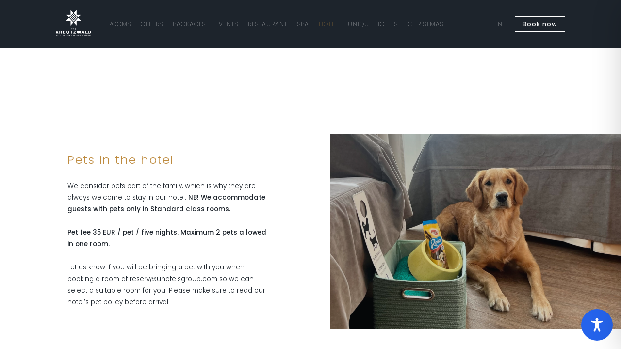

--- FILE ---
content_type: image/svg+xml
request_url: https://www.kreutzwaldhotel.com/wp-content/themes/uhotels/img/icon--ig.svg
body_size: 296
content:
<svg xmlns="http://www.w3.org/2000/svg" viewBox="0 0 22 22" xmlns:v="https://vecta.io/nano"><path d="M11 1.98l4.44.07c.7.01 1.39.14 2.04.38.96.37 1.72 1.13 2.09 2.09.24.65.37 1.34.38 2.04l.06 4.44-.06 4.44c-.01.7-.14 1.39-.38 2.04-.37.96-1.13 1.72-2.09 2.09-.65.24-1.35.37-2.04.38l-4.44.06c-2.94 0-3.29-.01-4.44-.06-.7-.01-1.39-.14-2.04-.38-.96-.37-1.72-1.13-2.09-2.09-.24-.65-.37-1.34-.38-2.04L1.98 11l.06-4.44c.01-.7.14-1.39.38-2.04.38-.97 1.13-1.73 2.09-2.1.65-.24 1.34-.37 2.04-.38L11 1.98M11 0L6.46.07c-.91.02-1.81.19-2.67.51-1.47.57-2.64 1.74-3.21 3.21-.32.86-.5 1.76-.51 2.68L0 11l.07 4.53a8.11 8.11 0 0 0 .51 2.67 5.64 5.64 0 0 0 3.22 3.22 8.11 8.11 0 0 0 2.67.51L11 22l4.53-.07a8.11 8.11 0 0 0 2.67-.51 5.61 5.61 0 0 0 3.22-3.22c.32-.86.49-1.76.51-2.67L22 11l-.07-4.53a8.11 8.11 0 0 0-.51-2.67A5.64 5.64 0 0 0 18.2.58c-.86-.32-1.76-.49-2.67-.51L11 0h0zm0 5.35a5.65 5.65 0 0 0 0 11.3 5.65 5.65 0 0 0 0-11.3h0zm0 9.32c-2.03 0-3.67-1.64-3.67-3.67S8.97 7.33 11 7.33s3.67 1.64 3.67 3.67c0 2.02-1.65 3.66-3.67 3.67h0zm7.19-9.54a1.32 1.32 0 1 1-2.64 0 1.32 1.32 0 1 1 2.64 0h0z" fill="#fff"/></svg>

--- FILE ---
content_type: image/svg+xml
request_url: https://www.kreutzwaldhotel.com/wp-content/themes/uhotels/img/icon--fb.svg
body_size: -72
content:
<svg xmlns="http://www.w3.org/2000/svg" viewBox="0 0 12 22" xmlns:v="https://vecta.io/nano"><path d="M7.79 22V11.96h3.54l.53-3.91H7.79v-2.5c0-1.13.33-1.9 2.04-1.9H12V.15L8.83 0C5.69 0 3.55 1.82 3.55 5.17v2.88H0v3.91h3.55V22h4.24z" fill="#fff"/></svg>

--- FILE ---
content_type: application/javascript
request_url: https://www.kreutzwaldhotel.com/wp-content/themes/uhotels/js/scripts.js?ver=1.1
body_size: 1125
content:
var $ = jQuery; 

$(window).scroll(function () { 

// distance from top of footer to top of document
footertotop = ($('footer').position().top);
// distance user has scrolled from top, adjusted to take in height of sidebar (570 pixels inc. padding)
scrolltop = $(document).scrollTop();
// difference between the two
difference = scrolltop-footertotop;

// if user has scrolled further than footer,
// pull sidebar up using a negative margin

if (scrolltop > footertotop) {

$('.booking-widget').css('bottom',  0-difference);
}

else  {
$('.booking-widget').css('bottom', 0);
}


});

// MENU 
(function($) {
 // Your code inside here;

$(".pushing").hoverIntent({    
    sensitivity: 1, // number = sensitivity threshold (must be 1 or higher)    
    interval: 130,  // number = milliseconds for onMouseOver polling interval     
    over:function(){
        if ( $(this).closest('#primary-menu').hasClass('pushing') ) {
       $(".site-content").stop().addClass('hover');
    }
    },
    out: function(){
        $(this)
           $(".site-content").stop().removeClass('hover');
    }
});

})(jQuery);

// Side menu
$('.side-menu-close').on('click', function () {
    $('.side-menu').toggleClass('slide-out');
});
// Close notification
$('.close-noti').on('click', function () {
    $('.notification-bar').fadeOut();
});
var elementPosition = $('#masthead').offset();
$(window).scroll(function(){
        if($(window).scrollTop() > 0 + elementPosition.top){
              $('#masthead').addClass("fixed");
              $('#primary-menu').removeClass('pushing');
              $('.site-content').removeClass('hover'); 
              $('.booking-widget').addClass('darker');
        } else {
            $('#masthead').removeClass("fixed");
            $('.booking-widget').removeClass('darker');
            $('#primary-menu').addClass('pushing'); 
        }    
});


$( "#primary-menu" ).append( "<div class='sub-menu-back'></div>" );

$(document).on('click', '.scroll, .scroll-menu a', function (event) {
        event.preventDefault();

        $('html, body').animate({
            scrollTop: $($.attr(this, 'href')).offset().top
        }, 500);
    });

jQuery('.regular-carousel').waypoint(function() {
setTimeout(function(){
	jQuery("#slider-next").click();
},500);
},{offset:'20%'});

jQuery('.instagram-section').waypoint(function() {
setTimeout(function(){
	jQuery("#slider-next-insta").click();
},500);
},{offset:'20%'});

   // Hide Header on on scroll down
var didScroll;
var lastScrollTop = 0;
var delta = 5;
var navbarHeight = $('header').outerHeight();

$(window).scroll(function(event){
    didScroll = true;
});

setInterval(function() {
    if (didScroll) {
        hasScrolled();
        didScroll = false;
    }
}, 250);

function hasScrolled() {
    var st = $(this).scrollTop();
    
    // Make sure they scroll more than delta
    if(Math.abs(lastScrollTop - st) <= delta)
        return;
    
    // If they scrolled down and are past the navbar, add class .nav-up.
    // This is necessary so you never see what is "behind" the navbar.
    if (st > lastScrollTop && st > navbarHeight){
        // Scroll Down
        $('header').removeClass('nav-down').addClass('nav-up');
    } else {
        // Scroll Up
        if(st + $(window).height() < $(document).height()) {
            $('header').removeClass('nav-up').addClass('nav-down');
        }
    }
    
    lastScrollTop = st;
}

  $(document).on("mouseover", "#primary-menu", function(ev) {
  $('.menu-primary_menu-container').addClass("over");
  return false;
});
$(document).mouseout("#primary-menu", function(ev) {
  $('.menu-primary_menu-container').removeClass("over");
});

--- FILE ---
content_type: application/javascript
request_url: https://www.kreutzwaldhotel.com/wp-content/themes/uhotels/js/sliders.js
body_size: 489
content:
// FULLSCREEN SLIDER
$(".slider-large").slick({
  draggable: true,
  arrows: false,
  dots: true,
  fade: true,
  speed: 900,
  autoplay: true,
  autoplaySpeed: 5000,
  pauseOnHover: true,
  infinite: true,
  cssEase: "cubic-bezier(0.7, 0, 0.3, 1)",
  touchThreshold: 100,
});

// BLOCK SLIDER

$(".slider-block").slick({
  draggable: true,
  arrows: true,
  nextArrow: '<i class="the-arrow-right"></i>',
  prevArrow: '<i class="the-arrow-left"></i>',
  dots: true,
  autoplay: true,
  autoplaySpeed: 3000,
  pauseOnHover: true,
  fade: true,
  speed: 900,
  infinite: true,
  cssEase: "cubic-bezier(0.7, 0, 0.3, 1)",
  touchThreshold: 100,
});

// BLOCK SLIDER WITH ARROWS

$(".slider-side").slick({
  draggable: true,
  arrows: true,
  nextArrow: '<i class="the-arrow-right"></i>',
  prevArrow: '<i class="the-arrow-left"></i>',
  dots: true,
  fade: true,
  autoplay: true,
  autoplaySpeed: 3000,
  pauseOnHover: true,
  speed: 900,
  infinite: true,
  cssEase: "cubic-bezier(0.7, 0, 0.3, 1)",
  touchThreshold: 100,
});

// CAROUSEL SLIDER

$(document).ready(function () {
  $(".carousel-slider").slick({
    prevArrow: $("#slider-prev"),
    nextArrow: $("#slider-next"),
    infinite: false,
    swipeToSlide: true,
    slidesToShow: 3.5,
    // the magic
    responsive: [
      {
        breakpoint: 1024,
        settings: {
          slidesToShow: 3,
        },
      },
      {
        breakpoint: 860,
        settings: {
          slidesToShow: 2.5,
        },
      },
      {
        breakpoint: 660,
        settings: {
          slidesToShow: 1.5,
        },
      },
    ],
  });
});
/* OFFER SLIDER */

/* Slick needs no get Reinitialized on window Resize after it was destroyed */
$(window).on("load resize orientationchange", function () {
  $(".offers--wrap").each(function () {
    var $carousel = $(this);
    /* Initializes a slick carousel only on mobile screens */
    // slick on mobile
    if ($(window).width() > 768) {
      if ($carousel.hasClass("slick-initialized")) {
        $carousel.slick("unslick");
      }
    } else {
      if (!$carousel.hasClass("slick-initialized")) {
        $carousel.slick({
          slidesToShow: 1.3,
          slidesToScroll: 1,
          mobileFirst: true,
			prevArrow: $("#slider-prev-offer"),
			nextArrow: $("#slider-next-offer"),
			infinite: false,
			swipeToSlide: true,
        });
      }
    }
  });
});
